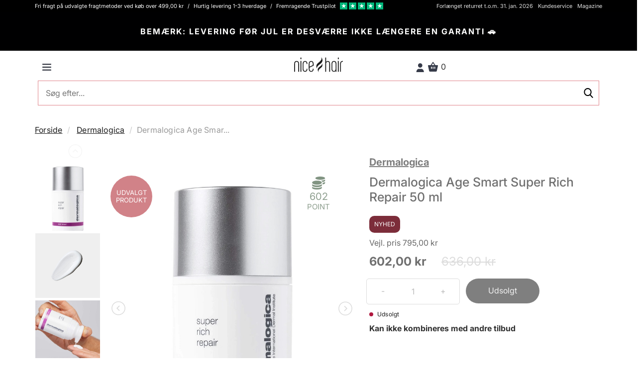

--- FILE ---
content_type: text/html; charset=UTF-8
request_url: https://nicehair.dk/catalog/product/_ajax-get-product-recommendations?type=purchasedWith&product_id=32865&location=Product+Details+Page
body_size: 1913
content:
<h3 class="text-center">Andre købte også</h3> <div class="product-list" data-gmp-list-name="Untracked list"> <div class="productrow"> <div class="row"> <div class="slider-container"> <section class="recommendations-slider slider"> <div class="routine-option"> <div class="col-xs-6 col-sm-4 col-md-4 col-lg-3 product" data-scarabitem="108493" data-product_id="108493" data-product_type="simple" data-product_price="598" data-product_name="Dermalogica Pro-Collagen Banking Serum 30 ml" data-product_section="" data-product_brand="Dermalogica" data-currency_code="DKK" data-google_category="" > <div class="product-list-data hide-banners" data-product_id="108493" data-product_type="simple" data-product_price="598" data-product_name="Dermalogica Pro-Collagen Banking Serum 30 ml" data-product_section="" data-product_brand="Dermalogica" data-currency_code="DKK" data-google_category=""> <div class="inner-product "> <div class="product-image"> <a href="https://nicehair.dk/dermalogica-pro-collagen-banking-serum-30-ml.html" alt="Dermalogica Pro-Collagen Banking Serum 30 ml" title="Dermalogica Pro-Collagen Banking Serum 30 ml"> <div class="new-listing-badge black"> Black </div> </a> <a class="go-to-product-details" href="https://nicehair.dk/dermalogica-pro-collagen-banking-serum-30-ml.html" title="Dermalogica Pro-Collagen Banking Serum 30 ml" class="product-image" data-product_url="https://nicehair.dk/dermalogica-pro-collagen-banking-serum-30-ml.html"> <img class="lazy" data-src="//distcdn.nicehair.dk/products/108493/thumbnails/dermalogica-pro-collagen-banking-serum-30-ml-1704351110.jpg" alt="Dermalogica Pro-Collagen Banking Serum 30 ml" title="Dermalogica Pro-Collagen Banking Serum 30 ml" > </a> </div> <span class="product-name"> <a class="go-to-product-details" href="https://nicehair.dk/dermalogica-pro-collagen-banking-serum-30-ml.html" title="Dermalogica Pro-Collagen Banking Serum 30 ml" data-product_url="https://nicehair.dk/dermalogica-pro-collagen-banking-serum-30-ml.html">Dermalogica Pro-Collagen Banking Serum 30 ml</a> </span> <div class="reviews"> </div> <div class="price-box"> <div class="price-type-container"> </div> <div class="special-price discount-from-msrp"> <span class="price-including-tax"> <span class="price"> 598,00 kr </span> </span> </div> <div class="old-price"> <span class="price">765,00 kr</span> </div> </div> <div class="actions add-to-cart-wrap" data-product_id="108493" data-product_type="simple" data-product_price="598" data-product_name="Dermalogica Pro-Collagen Banking Serum 30 ml" data-product_section="" data-product_brand="Dermalogica" data-currency_code="DKK" data-google_category=""> <button type="button" title="LÆG I KURV" class="add-to-cart-list-btn add-to-cart product-simple btn primary small full-width"> LÆG I KURV </button> </div> </div> </div> </div> </div> <div class="routine-option"> <div class="col-xs-6 col-sm-4 col-md-4 col-lg-3 product" data-scarabitem="32908" data-product_id="32908" data-product_type="simple" data-product_price="476" data-product_name="Dermalogica Age Smart Multivitamin Power Firm 15 ml" data-product_section="" data-product_brand="Dermalogica" data-currency_code="DKK" data-google_category="" > <div class="product-list-data hide-banners" data-product_id="32908" data-product_type="simple" data-product_price="476" data-product_name="Dermalogica Age Smart Multivitamin Power Firm 15 ml" data-product_section="" data-product_brand="Dermalogica" data-currency_code="DKK" data-google_category=""> <div class="inner-product "> <div class="product-image"> <a href="https://nicehair.dk/dermalogica-age-smart-multivitamin-power-firm-15-ml.html" alt="Dermalogica Age Smart Multivitamin Power Firm 15 ml" title="Dermalogica Age Smart Multivitamin Power Firm 15 ml"> <div class="new-listing-badge black"> Black </div> </a> <a class="go-to-product-details" href="https://nicehair.dk/dermalogica-age-smart-multivitamin-power-firm-15-ml.html" title="Dermalogica Age Smart Multivitamin Power Firm 15 ml" class="product-image" data-product_url="https://nicehair.dk/dermalogica-age-smart-multivitamin-power-firm-15-ml.html"> <img class="lazy" data-src="//distcdn.nicehair.dk/products/32908/thumbnails/dermalogica-age-smart-multivitamin-power-firm-15-ml-1697187626.jpg" alt="Dermalogica Age Smart Multivitamin Power Firm 15 ml" title="Dermalogica Age Smart Multivitamin Power Firm 15 ml" > </a> </div> <span class="product-name"> <a class="go-to-product-details" href="https://nicehair.dk/dermalogica-age-smart-multivitamin-power-firm-15-ml.html" title="Dermalogica Age Smart Multivitamin Power Firm 15 ml" data-product_url="https://nicehair.dk/dermalogica-age-smart-multivitamin-power-firm-15-ml.html">Dermalogica Age Smart Multivitamin Power Firm 15 ml</a> </span> <div class="reviews"> </div> <div class="price-box"> <div class="price-type-container"> </div> <div class="special-price discount-from-msrp"> <span class="price-including-tax"> <span class="price"> 476,00 kr </span> </span> </div> <div class="old-price"> <span class="price">595,00 kr</span> </div> </div> <div class="actions add-to-cart-wrap" data-product_id="32908" data-product_type="simple" data-product_price="476" data-product_name="Dermalogica Age Smart Multivitamin Power Firm 15 ml" data-product_section="" data-product_brand="Dermalogica" data-currency_code="DKK" data-google_category=""> <button type="button" title="LÆG I KURV" class="add-to-cart-list-btn add-to-cart product-simple btn primary small full-width"> LÆG I KURV </button> </div> </div> </div> </div> </div> <div class="routine-option"> <div class="col-xs-6 col-sm-4 col-md-4 col-lg-3 product" data-scarabitem="93954" data-product_id="93954" data-product_type="simple" data-product_price="211.5" data-product_name="Clinique High Impact Waterproof Mascara 8 ml - Black" data-product_section="" data-product_brand="Clinique" data-currency_code="DKK" data-google_category="" > <div class="product-list-data hide-banners" data-product_id="93954" data-product_type="simple" data-product_price="211.5" data-product_name="Clinique High Impact Waterproof Mascara 8 ml - Black" data-product_section="" data-product_brand="Clinique" data-currency_code="DKK" data-google_category=""> <div class="inner-product "> <div class="product-image"> <a href="https://nicehair.dk/clinique-high-impact-waterproof-mascara-8-ml-black-n.html" alt="Clinique High Impact Waterproof Mascara 8 ml - Black" title="Clinique High Impact Waterproof Mascara 8 ml - Black"> <div class="new-listing-badge black"> Black </div> </a> <a class="go-to-product-details" href="https://nicehair.dk/clinique-high-impact-waterproof-mascara-8-ml-black-n.html" title="Clinique High Impact Waterproof Mascara 8 ml - Black" class="product-image" data-product_url="https://nicehair.dk/clinique-high-impact-waterproof-mascara-8-ml-black-n.html"> <img class="lazy" data-src="//distcdn.nicehair.dk/products/93954/thumbnails/clinique-high-impact-waterproof-mascara-8-ml-black-1718875913.webp" alt="Clinique High Impact Waterproof Mascara 8 ml - Black" title="Clinique High Impact Waterproof Mascara 8 ml - Black" > </a> </div> <span class="product-name"> <a class="go-to-product-details" href="https://nicehair.dk/clinique-high-impact-waterproof-mascara-8-ml-black-n.html" title="Clinique High Impact Waterproof Mascara 8 ml - Black" data-product_url="https://nicehair.dk/clinique-high-impact-waterproof-mascara-8-ml-black-n.html">Clinique High Impact Waterproof Mascara 8 ml - Black</a> </span> <div class="reviews"> </div> <div class="price-box"> <div class="price-type-container"> </div> <div class="special-price discount-from-msrp"> <span class="price-including-tax"> <span class="price"> 211,50 kr </span> </span> </div> <div class="old-price"> <span class="price">235,00 kr</span> </div> </div> <div class="actions add-to-cart-wrap" data-product_id="93954" data-product_type="simple" data-product_price="211.5" data-product_name="Clinique High Impact Waterproof Mascara 8 ml - Black" data-product_section="" data-product_brand="Clinique" data-currency_code="DKK" data-google_category=""> <button type="button" title="LÆG I KURV" class="add-to-cart-list-btn add-to-cart product-simple btn primary small full-width"> LÆG I KURV </button> </div> </div> </div> </div> </div> <div class="routine-option"> <div class="col-xs-6 col-sm-4 col-md-4 col-lg-3 product" data-scarabitem="23645" data-product_id="23645" data-product_type="simple" data-product_price="189" data-product_name="Lancôme Bocage Deodorant Roll-On 50 ml" data-product_section="" data-product_brand="Lancôme" data-currency_code="DKK" data-google_category="" > <div class="product-list-data hide-banners" data-product_id="23645" data-product_type="simple" data-product_price="189" data-product_name="Lancôme Bocage Deodorant Roll-On 50 ml" data-product_section="" data-product_brand="Lancôme" data-currency_code="DKK" data-google_category=""> <div class="inner-product "> <div class="product-image"> <a href="https://nicehair.dk/lanc-me-bocage-deodorant-roll-on-50-ml.html" alt="Lancôme Bocage Deodorant Roll-On 50 ml" title="Lancôme Bocage Deodorant Roll-On 50 ml"> <div class="new-listing-badge black"> Black </div> </a> <a class="go-to-product-details" href="https://nicehair.dk/lanc-me-bocage-deodorant-roll-on-50-ml.html" title="Lancôme Bocage Deodorant Roll-On 50 ml" class="product-image" data-product_url="https://nicehair.dk/lanc-me-bocage-deodorant-roll-on-50-ml.html"> <img class="lazy" data-src="//distcdn.nicehair.dk/products/23645/thumbnails/lancome-bocage-deodorant-roll-on-50-ml-1.jpg" alt="Lancôme Bocage Deodorant Roll-On 50 ml" title="Lancôme Bocage Deodorant Roll-On 50 ml" > </a> </div> <span class="product-name"> <a class="go-to-product-details" href="https://nicehair.dk/lanc-me-bocage-deodorant-roll-on-50-ml.html" title="Lancôme Bocage Deodorant Roll-On 50 ml" data-product_url="https://nicehair.dk/lanc-me-bocage-deodorant-roll-on-50-ml.html">Lancôme Bocage Deodorant Roll-On 50 ml</a> </span> <div class="reviews"> </div> <div class="price-box"> <div class="price-type-container"> </div> <div class="special-price discount-from-msrp"> <span class="price-including-tax"> <span class="price"> 189,00 kr </span> </span> </div> <div class="old-price"> <span class="price">210,00 kr</span> </div> </div> <div class="actions add-to-cart-wrap" data-product_id="23645" data-product_type="simple" data-product_price="189" data-product_name="Lancôme Bocage Deodorant Roll-On 50 ml" data-product_section="" data-product_brand="Lancôme" data-currency_code="DKK" data-google_category=""> <button type="button" title="LÆG I KURV" class="add-to-cart-list-btn add-to-cart product-simple btn primary small full-width"> LÆG I KURV </button> </div> </div> </div> </div> </div> <div class="routine-option"> <div class="col-xs-6 col-sm-4 col-md-4 col-lg-3 product" data-scarabitem="104201" data-product_id="104201" data-product_type="simple" data-product_price="265" data-product_name="Naturligolie Økologisk Ansigtsolie Glød 30 ml " data-product_section="" data-product_brand="Naturligolie" data-currency_code="DKK" data-google_category="" > <div class="product-list-data hide-banners" data-product_id="104201" data-product_type="simple" data-product_price="265" data-product_name="Naturligolie Økologisk Ansigtsolie Glød 30 ml " data-product_section="" data-product_brand="Naturligolie" data-currency_code="DKK" data-google_category=""> <div class="inner-product "> <div class="product-image"> <a href="https://nicehair.dk/naturligolie-face-oil-glow-30-ml.html" alt="Naturligolie Økologisk Ansigtsolie Glød 30 ml " title="Naturligolie Økologisk Ansigtsolie Glød 30 ml "> <div class="new-listing-badge black"> Black </div> </a> <a class="go-to-product-details" href="https://nicehair.dk/naturligolie-face-oil-glow-30-ml.html" title="Naturligolie Økologisk Ansigtsolie Glød 30 ml " class="product-image" data-product_url="https://nicehair.dk/naturligolie-face-oil-glow-30-ml.html"> <img class="lazy" data-src="//distcdn.nicehair.dk/products/104201/thumbnails/naturligolie-face-oil-glow-30-ml-1676890306.webp" alt="Naturligolie Økologisk Ansigtsolie Glød 30 ml " title="Naturligolie Økologisk Ansigtsolie Glød 30 ml " > </a> </div> <span class="product-name"> <a class="go-to-product-details" href="https://nicehair.dk/naturligolie-face-oil-glow-30-ml.html" title="Naturligolie Økologisk Ansigtsolie Glød 30 ml " data-product_url="https://nicehair.dk/naturligolie-face-oil-glow-30-ml.html">Naturligolie Økologisk Ansigtsolie Glød 30 ml </a> </span> <div class="reviews"> </div> <div class="price-box"> <div class="price-type-container"> </div> <div class="special-price "> <span class="price-including-tax"> <span class="price"> 265,00 kr </span> </span> </div> </div> <div class="actions add-to-cart-wrap" data-product_id="104201" data-product_type="simple" data-product_price="265" data-product_name="Naturligolie Økologisk Ansigtsolie Glød 30 ml " data-product_section="" data-product_brand="Naturligolie" data-currency_code="DKK" data-google_category=""> <button type="button" title="LÆG I KURV" class="add-to-cart-list-btn add-to-cart product-simple btn primary small full-width"> LÆG I KURV </button> </div> </div> </div> </div> </div> <div class="routine-option"> <div class="col-xs-6 col-sm-4 col-md-4 col-lg-3 product" data-scarabitem="20855" data-product_id="20855" data-product_type="simple" data-product_price="142" data-product_name="Biotherm Lait Corporel Moisturizing Body Lotion 400 ml" data-product_section="" data-product_brand="Biotherm" data-currency_code="DKK" data-google_category="" > <div class="product-list-data hide-banners" data-product_id="20855" data-product_type="simple" data-product_price="142" data-product_name="Biotherm Lait Corporel Moisturizing Body Lotion 400 ml" data-product_section="" data-product_brand="Biotherm" data-currency_code="DKK" data-google_category=""> <div class="inner-product "> <div class="product-image"> <a href="https://nicehair.dk/biotherm-body-lait-corporel-body-milk-400-ml.html" alt="Biotherm Lait Corporel Moisturizing Body Lotion 400 ml" title="Biotherm Lait Corporel Moisturizing Body Lotion 400 ml"> <div class="new-listing-badge black"> Black </div> </a> <a class="go-to-product-details" href="https://nicehair.dk/biotherm-body-lait-corporel-body-milk-400-ml.html" title="Biotherm Lait Corporel Moisturizing Body Lotion 400 ml" class="product-image" data-product_url="https://nicehair.dk/biotherm-body-lait-corporel-body-milk-400-ml.html"> <img class="lazy" data-src="//distcdn.nicehair.dk/products/20855/thumbnails/biotherm-lait-corporel-moisturizing-body-lotion-400-ml-1747048646.webp" alt="Biotherm Lait Corporel Moisturizing Body Lotion 400 ml" title="Biotherm Lait Corporel Moisturizing Body Lotion 400 ml" > </a> </div> <span class="product-name"> <a class="go-to-product-details" href="https://nicehair.dk/biotherm-body-lait-corporel-body-milk-400-ml.html" title="Biotherm Lait Corporel Moisturizing Body Lotion 400 ml" data-product_url="https://nicehair.dk/biotherm-body-lait-corporel-body-milk-400-ml.html">Biotherm Lait Corporel Moisturizing Body Lotion 400 ml</a> </span> <div class="reviews"> </div> <div class="price-box"> <div class="price-type-container"> </div> <div class="special-price discount-from-msrp"> <span class="price-including-tax"> <span class="price"> 142,00 kr </span> </span> </div> <div class="old-price"> <span class="price">190,00 kr</span> </div> </div> <div class="actions add-to-cart-wrap" data-product_id="20855" data-product_type="simple" data-product_price="142" data-product_name="Biotherm Lait Corporel Moisturizing Body Lotion 400 ml" data-product_section="" data-product_brand="Biotherm" data-currency_code="DKK" data-google_category=""> <button type="button" title="LÆG I KURV" class="add-to-cart-list-btn add-to-cart product-simple btn primary small full-width"> LÆG I KURV </button> </div> </div> </div> </div> </div> <div class="routine-option"> <div class="col-xs-6 col-sm-4 col-md-4 col-lg-3 product" data-scarabitem="77729" data-product_id="77729" data-product_type="simple" data-product_price="178" data-product_name="Origins Drink Up Intensive Overnight Hydrating Mask 75 ml" data-product_section="" data-product_brand="Origins" data-currency_code="DKK" data-google_category="" > <div class="product-list-data hide-banners" data-product_id="77729" data-product_type="simple" data-product_price="178" data-product_name="Origins Drink Up Intensive Overnight Hydrating Mask 75 ml" data-product_section="" data-product_brand="Origins" data-currency_code="DKK" data-google_category=""> <div class="inner-product "> <div class="product-image"> <a href="https://nicehair.dk/origins-drink-up-intensive-overnight-mask-75-ml.html" alt="Origins Drink Up Intensive Overnight Hydrating Mask 75 ml" title="Origins Drink Up Intensive Overnight Hydrating Mask 75 ml"> <div class="new-listing-badge black"> Black </div> </a> <a class="go-to-product-details" href="https://nicehair.dk/origins-drink-up-intensive-overnight-mask-75-ml.html" title="Origins Drink Up Intensive Overnight Hydrating Mask 75 ml" class="product-image" data-product_url="https://nicehair.dk/origins-drink-up-intensive-overnight-mask-75-ml.html"> <img class="lazy" data-src="//distcdn.nicehair.dk/products/77729/thumbnails/origins-drink-up-intensive-overnight-mask-75-ml-1591957812.jpg" alt="Origins Drink Up Intensive Overnight Hydrating Mask 75 ml" title="Origins Drink Up Intensive Overnight Hydrating Mask 75 ml" > </a> </div> <span class="product-name"> <a class="go-to-product-details" href="https://nicehair.dk/origins-drink-up-intensive-overnight-mask-75-ml.html" title="Origins Drink Up Intensive Overnight Hydrating Mask 75 ml" data-product_url="https://nicehair.dk/origins-drink-up-intensive-overnight-mask-75-ml.html">Origins Drink Up Intensive Overnight Hydrating Mask 75 ml</a> </span> <div class="reviews"> </div> <div class="price-box"> <div class="price-type-container"> </div> <div class="special-price discount-from-msrp"> <span class="price-including-tax"> <span class="price"> 178,00 kr </span> </span> </div> <div class="old-price"> <span class="price">230,00 kr</span> </div> </div> <div class="actions add-to-cart-wrap" data-product_id="77729" data-product_type="simple" data-product_price="178" data-product_name="Origins Drink Up Intensive Overnight Hydrating Mask 75 ml" data-product_section="" data-product_brand="Origins" data-currency_code="DKK" data-google_category=""> <button type="button" title="LÆG I KURV" class="add-to-cart-list-btn add-to-cart product-simple btn primary small full-width"> LÆG I KURV </button> </div> </div> </div> </div> </div> <div class="routine-option"> <div class="col-xs-6 col-sm-4 col-md-4 col-lg-3 product" data-scarabitem="17378" data-product_id="17378" data-product_type="simple" data-product_price="39" data-product_name="Blax Hair Elastics 8 Pieces - Clear " data-product_section="" data-product_brand="Blax" data-currency_code="DKK" data-google_category="" > <div class="product-list-data hide-banners" data-product_id="17378" data-product_type="simple" data-product_price="39" data-product_name="Blax Hair Elastics 8 Pieces - Clear " data-product_section="" data-product_brand="Blax" data-currency_code="DKK" data-google_category=""> <div class="inner-product "> <div class="product-image"> <a href="https://nicehair.dk/blax-harelastikker-gennemsigtig-4-mm-8-stk.html" alt="Blax Hair Elastics 8 Pieces - Clear " title="Blax Hair Elastics 8 Pieces - Clear "> <div class="new-listing-badge black"> Black </div> </a> <a class="go-to-product-details" href="https://nicehair.dk/blax-harelastikker-gennemsigtig-4-mm-8-stk.html" title="Blax Hair Elastics 8 Pieces - Clear " class="product-image" data-product_url="https://nicehair.dk/blax-harelastikker-gennemsigtig-4-mm-8-stk.html"> <img class="lazy" data-src="//distcdn.nicehair.dk/products/17378/thumbnails/blax-harelastikker-gennemsigtig-4-mm-8-stk-2.jpg" alt="Blax Hair Elastics 8 Pieces - Clear " title="Blax Hair Elastics 8 Pieces - Clear " > </a> </div> <span class="product-name"> <a class="go-to-product-details" href="https://nicehair.dk/blax-harelastikker-gennemsigtig-4-mm-8-stk.html" title="Blax Hair Elastics 8 Pieces - Clear " data-product_url="https://nicehair.dk/blax-harelastikker-gennemsigtig-4-mm-8-stk.html">Blax Hair Elastics 8 Pieces - Clear </a> </span> <div class="reviews"> </div> <div class="price-box"> <div class="price-type-container"> </div> <div class="special-price discount-from-msrp"> <span class="price-including-tax"> <span class="price"> 39,00 kr </span> </span> </div> <div class="old-price"> <span class="price">69,00 kr</span> </div> </div> <div class="actions add-to-cart-wrap" data-product_id="17378" data-product_type="simple" data-product_price="39" data-product_name="Blax Hair Elastics 8 Pieces - Clear " data-product_section="" data-product_brand="Blax" data-currency_code="DKK" data-google_category=""> <button type="button" title="LÆG I KURV" class="add-to-cart-list-btn add-to-cart product-simple btn primary small full-width"> LÆG I KURV </button> </div> </div> </div> </div> </div> </section> </div> </div> </div> </div> 

--- FILE ---
content_type: text/html; charset=UTF-8
request_url: https://nicehair.dk/csrf/_ajax-get-token
body_size: -51
content:
1be7e8a6ea58cfb815eeaf8d45e661ad

--- FILE ---
content_type: application/javascript
request_url: https://nicehair.dk/build/header.js?v=v25.52.1.1
body_size: 687
content:
var nav=$("nav#main-nav-id"),usp=$(".usp"),toolLine=$(".tool-line"),teaser=$(".teaser"),dummyNav=$(".dummy-nav"),searchIcon=$(".top-search-btn"),mobileSearch=$(".mobile-search"),logoWrap=$(".logo-wrap"),$window=$(window);function calculateDistance(){var e=0;return usp.hasClass("hidden")||(e+=usp.height()),toolLine.hasClass("hidden")||(e+=toolLine.height()),teaser.length&&(e+=teaser.height()),e}function fixHeader(){var e=calculateDistance();dummyNav.height(nav.height()),$window.scrollTop()>=e?(dummyNav.show(),nav.addClass("fixed"),searchIcon.show()):(dummyNav.hide(),nav.removeClass("fixed"),searchIcon.hide())}fixHeader(),$window.scroll((function(){fixHeader()})),$(document).ready((function(){fixHeader()})),$(".tool-line-usp-mobile").slick({autoplay:!0,arrows:!1});

--- FILE ---
content_type: application/javascript
request_url: https://nicehair.dk/build/global-file.js?v=v25.52.1.1
body_size: 790
content:
"undefined"==typeof myLazyLoad&&(myLazyLoad=new LazyLoad({elements_selector:".lazy"})),"undefined"==typeof baseUrl&&(baseUrl=$("html").data("base-url").replace(/\/$/,"")),$(".custom-checkbox span").on("click",(function(){var e=$(this).parents(".custom-checkbox").find("input");e.prop("checked")?(e.prop("checked",!1),e.trigger("change")):(e.prop("checked",!0),e.trigger("change"))})),$(".global-message .close-message").on("click",(function(){$(".message").fadeOut()})),$(".cookie-consent-overlay").length>0&&($(".cookie-consent-overlay").show(),$("body").on("click",".coi-button-group",(function(){$(".cookie-consent-overlay").hide()})));let tries=0;const intervalId=setInterval((()=>{let e=$("molly-root");if(e.length>0){let o=$(e[0].shadowRoot).find("custom-mollybox");o.length>0&&($(o[0]).hide(),clearInterval(intervalId))}tries++,tries>99&&clearInterval(intervalId)}),0);

--- FILE ---
content_type: application/javascript
request_url: https://nicehair.dk/build/page.product.js?v=v25.52.1.1
body_size: 1447
content:
var $page=$("#page-product");if($page.length){function scrollToTarget(e,a){var s=$(e).offset().top,d=$(a).offset().top-a.scrollTop();a.animate({scrollTop:s-d},1e3)}$(".scroll-on-click").click((function(){let e=$(".accordion"),a=$(".desktop-info-tabs"),s=e;0==e.is(":visible")?(s=a,$(".pdp-tabs li").removeClass("active"),$(".tab-content div").removeClass("active"),$(".tab-content div").removeClass("in"),$('.pdp-tabs li a[href="'+$(".campaigns-tab").attr("href")+'"]').parent().addClass("active"),$("#campaigns-tab").addClass("active"),$("#campaigns-tab").addClass("in")):$(".accordion-campaigns").removeClass("collapsed"),scrollToTarget(s,$("html,body"))})),void 0===typeof myLazyLoad&&(myLazyLoad=new LazyLoad({elements_selector:"img"})),$(document).on("click",".accordion-header",(function(){$(this).parent().toggleClass("collapsed")})),$("body").on("click",".single-product .h1-rating",(function(){$(".single-product .accordion-item").addClass("collapsed"),$(".accordion-reviews").removeClass("collapsed"),$(window).scrollTop($("#accordion-reviews").offset().top)})),$(".add-to-cart").on("click",(function(){$(window).width()<768&&($(this).hasClass("disabled")||$(".go-to-cart").removeClass("hidden").addClass("shake"))})),$(".tab-read-more").on("click",(function(){$(this).hasClass("read-less")?($(this).removeClass("read-less"),$(".read-less-title").addClass("hidden"),$(".desktop-info-tabs").removeClass("extended"),$(".read-more-title").removeClass("hidden"),$(".tab-content").removeClass("extended")):($(this).removeClass("read-less"),$(this).addClass("read-less"),$(".read-more-title").addClass("hidden"),$(".read-less-title").removeClass("hidden"),$(".tab-content").addClass("extended"),$(".desktop-info-tabs").addClass("extended"))}));const e=$("#max-qty-reached"),a=$("#pdp-qty"),s=$(".pdp-plus"),d=parseInt($("#pdp-max-qty").val());function forceAddToCart(){if(1==$(".single-product").data("add_to_cart")){var e=$(".single-product .add-to-cart-wrap"),a=e.data("product_id"),s=e.data("product_type"),d=parseInt(e.find("input[name=qty]").val())>=0?parseInt(e.find("input[name=qty]").val()):1;addItemToCart(a,s,d,[],e)}}function verticalSlider(){$(".slider-large").on("init",(function(e,a){$(this).append('<div class="slider-count"><p><span id="current">1</span>/<span id="total">'+a.slideCount+"</span></p></div>")})),$(".slider-large").on("afterChange",(function(e,a,s,d){$(".slider-count #current").html(s+1)})),$(".slider-thumbnails").slick({LazyLoad:"ondemand",asNavFor:".slider-large",slidesToShow:4,slidesToScroll:1,initialSlide:0,arrows:!0,dots:!1,focusOnSelect:!0,vertical:!0,verticalSwiping:!0,swipeToSlide:!0,infinite:!1,edgeFriction:.85,speed:800,waitForAnimate:!0}),$(".slider-large").slick({LazyLoad:"ondemand",asNavFor:".slider-thumbnails",slidesToShow:1,slidesToScroll:1,arrows:!0,dots:!1,fade:!0,speed:800,waitForAnimate:!0})}function initiateTagsSlider(){$(".tags-slider").slick({lazyLoad:"ondemand",infinite:!0,slidesToShow:5,slidesToScroll:1,initialSlide:0,autoplay:!0,autoplaySpeed:3e3,variableWidth:!0,draggable:!0,arrows:!1,dots:!1,responsive:[{breakpoint:1400,settings:{slidesToShow:5}},{breakpoint:1200,settings:{slidesToShow:5}},{breakpoint:992,settings:{slidesToShow:4,variableWidth:!1}},{breakpoint:700,settings:{slidesToShow:3,variableWidth:!1}},{breakpoint:500,settings:{slidesToShow:2,variableWidth:!1}}]})}function alternativeProductsSlider(){$(".alternative-slider").slick({dots:!0,lazyLoad:"ondemand",speed:100,fade:!0,cssEase:"linear",centerMode:!0,slidesToShow:1,slidesToScroll:1,initialSlide:0,adaptiveHeight:!0})}body.on("keyup",".qty-input",(function(){parseInt(a.val())>=d?(s.attr("disabled",!0),e.removeClass("hidden"),$("#pdp-qty").val(d)):(s.removeAttr("disabled"),e.addClass("hidden"))})),body.on("click",".pdp-minus, .pdp-plus",(function(){let t=parseInt(a.val());"minus"===$(this).data("update-pdp-qty")?t>1&&(t--,t<d&&(s.removeAttr("disabled"),e.addClass("hidden"))):(t++,t>=d&&(s.attr("disabled",!0),e.removeClass("hidden"),t=d)),$("#pdp-qty").val(t)})),$(window).on("load",(()=>{forceAddToCart()})),$(".fancybox").fancybox({beforeShow:function(){$("body").addClass("overflow-hidden")},afterClose:function(){$(".overflow-hidden"),$("body").removeClass("overflow-hidden")}}),verticalSlider(),initiateTagsSlider(),alternativeProductsSlider()}

--- FILE ---
content_type: application/javascript
request_url: https://nicehair.dk/build/relewise.js?v=v25.52.1.1
body_size: 550
content:
class Relewise{static orderCreated(e,t,a,i){this.makeRequest({total:e,lines:t,order_id:a,cart_id:i,type:"order_created"})}static productViewed(e){this.makeRequest({product_id:e,type:"product_viewed"})}static productCategoryViewed(e){this.makeRequest({path:e,type:"product_category_viewed"})}static brandViewed(e){this.makeRequest({brand_id:e,type:"brand_viewed"})}static contentViewed(e){this.makeRequest({content_id:e,type:"content_viewed"})}static searched(e){this.makeRequest({search_term:e,type:"searched"})}static contentCategoryViewed(e){this.makeRequest({path:e,type:"content_category_viewed"})}static cartUpdated(){this.makeRequest({type:"cart_updated"})}static makeRequest(e){$.ajax({url:$("html").data("base-url")+"/thirdparty/_ajax-relewise-tracking",cache:!1,type:"POST",async:!0,dataType:"json",data:e,success:function(e){}})}}relewiseContainer=$(".relewise-container"),relewiseContainer.length>0&&relewiseContainer.each((function(e,t){$.ajax({url:$("html").data("base-url")+"/catalog/product/_ajax-get-product-recommendations",method:"get",data:{type:$(t).data("type"),product_id:$(t).data("product-id"),location:$(t).data("location")}}).done((function(e){$(t).html(e),myLazyLoad.update(),$(".recommendations-slider").slick({LazyLoad:"ondemand",slidesToShow:5,slidesToScroll:5,initialSlide:0,speed:500,infinite:!1,arrows:!0,dots:!0,centerMode:!1,responsive:[{breakpoint:1200,settings:{slidesToShow:5}},{breakpoint:992,settings:{slidesToShow:4}},{breakpoint:700,settings:{slidesToShow:3}},{breakpoint:500,settings:{slidesToShow:2}}]})}))}));

--- FILE ---
content_type: application/javascript
request_url: https://nicehair.dk/build/init-lazyload.js?v=v25.52.1.1
body_size: 1
content:
"undefined"==typeof myLazyLoad&&(myLazyLoad=new LazyLoad({elements_selector:".lazy"}));

--- FILE ---
content_type: image/svg+xml
request_url: https://distcdn.nicehair.dk/img/icons/linkedin_icon.svg
body_size: 2184
content:
<?xml version="1.0" encoding="UTF-8"?>
<svg width="28px" height="28px" viewBox="0 0 28 28" version="1.1" xmlns="http://www.w3.org/2000/svg" xmlns:xlink="http://www.w3.org/1999/xlink">
    <!-- Generator: Sketch 49 (51002) - http://www.bohemiancoding.com/sketch -->
    <title>031-linkedin</title>
    <desc>Created with Sketch.</desc>
    <defs>
        <polygon id="path-1" points="0.00408759124 0.0272506083 27.9047591 0.0272506083 27.9047591 27.9320097 0.00408759124 27.9320097"></polygon>
    </defs>
    <g id="Symbols" stroke="none" stroke-width="1" fill="none" fill-rule="evenodd">
        <g id="Misc-/-Social-media-dark" transform="translate(-183.000000, -5.000000)">
            <g id="Social-media" transform="translate(-2.000000, 4.000000)">
                <g id="031-linkedin" transform="translate(185.000000, 1.000000)">
                    <mask id="mask-2" fill="white">
                        <use xlink:href="#path-1"></use>
                    </mask>
                    <g id="Clip-2"></g>
                    <polygon id="Fill-1" fill="#3C445C" mask="url(#mask-2)" points="0.00408759124 27.9320097 6.24025304 27.9320097 6.24025304 8.74744526 0.00408759124 8.74744526"></polygon>
                    <path d="M23.2375474,8.9723309 C23.1712603,8.95155231 23.1084477,8.92893431 23.0387543,8.90951825 C22.9548905,8.8903747 22.8713674,8.87463747 22.7859367,8.86080779 C22.4546375,8.79452068 22.0915912,8.74744526 21.666073,8.74744526 C18.028253,8.74744526 15.7207397,11.3932068 14.9604477,12.4151046 L14.9604477,8.74744526 L8.72019465,8.74744526 L8.72019465,27.9320097 L14.9604477,27.9320097 L14.9604477,17.4676399 C14.9604477,17.4676399 19.6763017,10.899562 21.666073,15.7234647 L21.666073,27.9320097 L27.9047591,27.9320097 L27.9047591,14.9857908 C27.9047591,12.0872117 25.9181217,9.67164964 23.2375474,8.9723309 Z" id="Fill-3" fill="#3C445C" mask="url(#mask-2)"></path>
                    <path d="M6.10427251,3.07938686 C6.10427251,4.76497324 4.73772263,6.13152311 3.05213625,6.13152311 C1.36654988,6.13152311 0,4.76497324 0,3.07938686 C0,1.39380049 1.36654988,0.0272506083 3.05213625,0.0272506083 C4.73772263,0.0272506083 6.10427251,1.39380049 6.10427251,3.07938686 Z" id="Fill-4" fill="#3C445C" mask="url(#mask-2)"></path>
                </g>
            </g>
        </g>
    </g>
</svg>

--- FILE ---
content_type: image/svg+xml
request_url: https://distcdn.nicehair.dk/img/icons/hamburger_icon.svg
body_size: 999
content:
<?xml version="1.0" encoding="UTF-8"?>
<svg width="20px" height="16px" viewBox="0 0 20 16" version="1.1" xmlns="http://www.w3.org/2000/svg" xmlns:xlink="http://www.w3.org/1999/xlink">
    <!-- Generator: Sketch 49 (51002) - http://www.bohemiancoding.com/sketch -->
    <title>Icons / 08 hamburger-icon-dark</title>
    <desc>Created with Sketch.</desc>
    <defs></defs>
    <g id="Symbols" stroke="none" stroke-width="1" fill="none" fill-rule="evenodd">
        <g id="Navigation-/-Main-nav---mobile" transform="translate(-15.000000, -22.000000)" fill="#060B18">
            <g id="Icons-/-04-hamburger-icon-dark" transform="translate(15.000000, 20.000000)">
                <g id="hamburger-icon" transform="translate(0.000000, 2.222222)">
                    <rect id="Rectangle-9" x="0" y="0" width="20" height="2.22222222" rx="1"></rect>
                    <rect id="Rectangle-9" x="0" y="6.66666667" width="20" height="2.22222222" rx="1"></rect>
                    <rect id="Rectangle-9" x="0" y="13.3333333" width="20" height="2.22222222" rx="1"></rect>
                </g>
            </g>
        </g>
    </g>
</svg>

--- FILE ---
content_type: application/javascript
request_url: https://nicehair.dk/build/cart.js?v=v25.52.1.1
body_size: 2089
content:
var cartButton=$("#cart-btn"),cart=$("#new-cart"),closeCartButton=$(".close-new-cart"),cartItems=$("#cart-items"),overlay=$(".overlay"),cartIcon=$(".cart-icon"),cartCount=$(".top-cart .count"),body=$("body"),addToCart=".add-to-cart",checkoutButton="#go-to-checkout-btn",removeFromCart=".new-cart-product-data-remove",addManualGWPToCartButton=".add-manual-gwp-to-cart";function openCart(){loadCartItems(),cart.addClass("active"),overlay.addClass("cart-overlay"),overlay.show(),html.addClass("hide-overflow-no-height")}function closeCart(){cart.removeClass("active"),overlay.removeClass("cart-overlay"),overlay.hide(),html.removeClass("hide-overflow-no-height")}function setCartItemCount(){$.ajax({url:baseUrl+"/cart/_ajax-cart",method:"GET",data:{type:"getCount"},dataType:"json",success:function(t){cartCount.html(parseInt(t))}})}function removeManualGwpFromCartByProductId(t){$.ajax({url:baseUrl+"/cart/_ajax-cart",method:"POST",cache:!1,data:{type:"removeManualGwp",manually_added_free_product_id:t},success:function(t){cartIcon.addClass("added-item"),body.hasClass("checkout")?location.reload():openCart(),setTimeout((function(){cartIcon.removeClass("added-item")}),500),setCartItemCount()}})}function removeItemFromCart(t,a){$.ajax({url:baseUrl+"/cart/_ajax-cart",method:"POST",cache:!1,data:{type:"removeItem",token:t},success:function(t){$(JSON.parse(t)).each((function(t,a){a.basket_items,a.basket_id}));var e=a.data("product_name"),o=a.data("product_id"),r=a.data("product_price"),c=a.data("product_brand"),d=normalize_product_category_name(a.data("product_section")),n=a.data("quantity"),s=a.data("currency_code");dataLayer.push({event:"removeFromCart",ecommerce:{currencyCode:s,remove:{products:[{name:e,id:o.toString(),price:r.toString(),brand:c,category:d,variant:e,quantity:n}]}}}),cartIcon.addClass("added-item"),body.hasClass("checkout")?location.reload():openCart(),setTimeout((function(){cartIcon.removeClass("added-item")}),500),setCartItemCount(),Relewise.cartUpdated()}})}function addManualGwpToCart(t){$.ajax({url:baseUrl+"/cart/_ajax-cart",method:"POST",cache:!1,data:{type:"addManualGWP",manually_added_gwp_product_id:t},success:function(){cartIcon.addClass("added-item"),setTimeout((function(){cartIcon.removeClass("added-item")}),500),setCartItemCount(),body.hasClass("checkout")?location.reload():openCart()}})}function addLoyaltyBonusGiftToCart(t){$.ajax({url:baseUrl+"/cart/_ajax-cart",method:"POST",cache:!1,data:{type:"addLoyaltyBonusGift",gift_id:t},success:function(){cartIcon.addClass("added-item"),setTimeout((function(){cartIcon.removeClass("added-item")}),500),setCartItemCount(),body.hasClass("checkout")?location.reload():openCart()}})}function addRedeemableGiftToCart(t){$.ajax({url:baseUrl+"/cart/_ajax-cart",method:"POST",cache:!1,data:{type:"addRedeemableGift",redeemable_gift_id:t},success:function(){cartIcon.addClass("added-item"),setTimeout((function(){cartIcon.removeClass("added-item")}),500),setCartItemCount(),body.hasClass("checkout")?location.reload():openCart()}})}function addItemArrayToCart(t){$.ajax({url:baseUrl+"/cart/_ajax-cart",method:"POST",cache:!1,data:{type:"addItem",product_id_array:t},success:function(t){$(JSON.parse(t)).each((function(t,a){a.basket_items,a.basket_id,a.order_value,a.product_id})),cartIcon.addClass("added-item"),setTimeout((function(){cartIcon.removeClass("added-item")}),500),setCartItemCount(),body.hasClass("checkout")?location.reload():openCart()}})}function addItemToCart(t,a,e,o,r){$.ajax({url:baseUrl+"/cart/_ajax-cart",method:"POST",cache:!1,data:{type:"addItem",product_id:t,product_type:a,qty:e,sub_items:o},success:function(t){var a=void 0,o=void 0;$(JSON.parse(t)).each((function(t,e){e.basket_items,e.basket_id,a=e.order_value,o=e.product_id}));var c=r.data("product_name"),d=r.data("product_price"),n=normalize_product_category_name(r.data("product_section")),s=r.data("product_brand"),i=r.data("currency_code");"undefined"!=typeof dataLayer&&dataLayer.push({event:"addToCart",order_value:a,facebook_product_ids:o,ecommerce:{currencyCode:i,add:{products:[{name:c,id:o.toString(),price:d.toString(),brand:s,category:n,variant:c,quantity:e>20?20:e}]}}}),cartIcon.addClass("added-item"),setTimeout((function(){cartIcon.removeClass("added-item")}),500),setCartItemCount(),Relewise.cartUpdated(),body.hasClass("checkout")?location.reload():openCart()}})}function updateItemInCart(t,a){$.ajax({url:baseUrl+"/cart/_ajax-cart",method:"POST",cache:!1,data:{type:"updateItem",token:t,qty:a},success:function(t){$(JSON.parse(t)).each((function(t,a){a.basket_items,a.basket_id})),cartIcon.addClass("added-item"),setTimeout((function(){cartIcon.removeClass("added-item")}),500),setCartItemCount(),Relewise.cartUpdated(),body.hasClass("checkout")?location.reload():openCart()}})}function loadCartItems(){$.ajax({url:baseUrl+"/cart/_ajax-cart",method:"GET",cache:!1,data:{type:"get_items"},success:function(t){cartItems.html(t)}})}function goToCheckout(){var t=$(checkoutButton),a=t.data("currency"),e=[];void 0!==window.google_tag_manager?($(".new-cart-product").not(".cart-offer").each((function(t,a){if($(this).parents(".cart-items-list").find(".new-cart-product").length>0){var o=$(this).children(".new-cart-product-data-remove").eq(0),r=o.data("product_name"),c=o.data("product_id"),d=o.data("product_price"),n=o.data("product_brand"),s=normalize_product_category_name(o.data("product_section")),i=o.data("quantity");e.push({name:r,id:c.toString(),price:d.toString(),brand:n,category:s,variant:r,quantity:i})}})),dataLayer.push({event:"checkout",ecommerce:{currencyCode:a,checkout:{actionField:{step:"1"},products:e}},eventCallback:function(){document.location=t.data("store-url")+"/nice-checkout/"},eventTimeout:2e3})):document.location=t.data("store-url")+"/nice-checkout/"}addGiftToCartManually=".add-redeemable-gift-to-cart",addLoyaltyBonusGifToCart=".add-loyalty-bonus-gift-to-cart","undefined"==typeof html&&(html=$("html")),"undefined"==typeof baseUrl&&(baseUrl=html.data("base-url")),$(".apply-loyalty-points").click((function(){$.ajax({url:baseUrl+"/checkout/one_page_checkout/_ajax-checkout",method:"POST",data:{type:"applyLoyaltyPoints"},success:function(t){-1!=t.indexOf("success")?location.reload():(openCart(),$(".apply-loyalty-points").addClass("hidden"),$(".remove-loyalty-points").removeClass("hidden"))}})})),$(".remove-loyalty-points").click((function(){$.ajax({url:baseUrl+"/checkout/one_page_checkout/_ajax-checkout",method:"POST",data:{type:"removeLoyaltyPoints"},success:function(t){-1!=t.indexOf("success")?location.reload():(openCart(),$(".remove-loyalty-points").addClass("hidden"),$(".apply-loyalty-points").removeClass("hidden"))}})})),setCartItemCount(),loadEmarsysItems(),$(window).on("message onmessage",(t=>{t.originalEvent.origin===window.location.origin&&"updateCart"===t.originalEvent.data&&setCartItemCount()})),cartButton.click((function(){body.hasClass("checkout")||openCart()})),overlay.click((function(){closeCart()})),closeCartButton.click((function(){closeCart()})),body.on("click",checkoutButton,(function(){goToCheckout()})),body.on("click",addManualGWPToCartButton,(function(){var t=$(this).parents(".add-to-cart-gwp-wrap"),a=t.data("product_id");addManualGwpToCart(1==t.data("manually_added_free_product")?a:null)})),body.on("click",addGiftToCartManually,(function(){addRedeemableGiftToCart($(this).data("redeemable-gift-id"))})),body.on("click",addLoyaltyBonusGifToCart,(function(){if($(addLoyaltyBonusGifToCart).children().hasClass("disabled"))return!1;addLoyaltyBonusGiftToCart($(this).data("loyalty-bonus-gift-id"))})),body.on("click",addToCart,(function(){var t=$(this).parents(".add-to-cart-wrap"),a=t.data("product_id"),e=t.data("product_type"),o=[],r=parseInt(t.find("input[name=qty]").val())>=0?parseInt(t.find("input[name=qty]").val()):1,c=t.data("is-simple-bundle"),d=t.data("cart-offer");"configurable"!==e&&"bundle"!==e||(options=1===c?1==d?$("select[name=offer_bundle_option_"+a+"]"):$("select[name=bundle_option_"+a+"]"):$("select[name=bundle_option]"),options.each((function(){o.push($(this).val())}))),addItemToCart(a,e,r,o,t)})),body.on("click",removeFromCart,(function(){var t=$(this);$(this).parents(".new-cart-product").hasClass("cart-offer")||$(this).parents(".new-cart-product").hasClass("free-product")?$(this).parents(".new-cart-product").hasClass("manually_added_free_product")?removeManualGwpFromCartByProductId($(this).data("product_id")):$(this).parents(".new-cart-product").hasClass("free-product")||($(this).parents(".new-cart-product").remove(),$("#basket .cart-offers .cart-offer").length<=0&&$("#basket .cart-offers").remove()):removeItemFromCart($(this).data("token"),t)})),body.on("change",".cart-line-qty input[name='qty']",(function(){var t=$(this).closest(".new-cart-product").data("token"),a=parseInt($(this).val()),e=$(this).parents(".new-cart-product").find(".new-cart-product-data-remove");isNaN(a)||(a<1?removeItemFromCart(t,e):updateItemInCart(t,a))})),body.on("click",".minus, .plus",(function(){var t=$(this).closest(".new-cart-product").data("token"),a=parseInt($(this).data("qty")),e=$(this).parents(".new-cart-product").find(".new-cart-product-data-remove");"minus"===$(this).data("update-qty")?a--:a++,isNaN(a)||(a<1?removeItemFromCart(t,e):updateItemInCart(t,a))}));

--- FILE ---
content_type: image/svg+xml
request_url: https://distcdn.nicehair.dk/img/icons/close_icon.svg
body_size: 850
content:
<?xml version="1.0" encoding="UTF-8"?>
<svg width="28px" height="27px" viewBox="0 0 28 27" version="1.1" xmlns="http://www.w3.org/2000/svg" xmlns:xlink="http://www.w3.org/1999/xlink">
    <!-- Generator: Sketch 49 (51002) - http://www.bohemiancoding.com/sketch -->
    <title>X-icon</title>
    <desc>Created with Sketch.</desc>
    <defs></defs>
    <g id="Symbols" stroke="none" stroke-width="1" fill="none" fill-rule="evenodd">
        <g id="Icons-/-05-X-icon-dark" transform="translate(0.000000, -1.000000)" fill="#060B18">
            <g id="X-icon">
                <rect id="Rectangle-9" transform="translate(14.000000, 14.500000) rotate(45.000000) translate(-14.000000, -14.500000) " x="-4" y="13" width="36" height="3" rx="1"></rect>
                <rect id="Rectangle-9" transform="translate(14.000000, 14.500000) rotate(-45.000000) translate(-14.000000, -14.500000) " x="-4" y="13" width="36" height="3" rx="1.5"></rect>
            </g>
        </g>
    </g>
</svg>

--- FILE ---
content_type: application/javascript
request_url: https://nicehair.dk/build/overlay.search.js?v=v25.52.1.1
body_size: 851
content:
var xhrSearch,searchTimeout,searchInput=$(".search-input"),overlay=$(".overlay"),body=$("body"),lastSearchValue="";function search(){var a=$(".search-input").val(),e=$(".search-results"),c=$(".show_all");xhrSearch&&4!==xhrSearch.readyState&&xhrSearch.abort(),clearInterval(searchTimeout),searchTimeout=setTimeout((function(){a.length>1&&""!==a?xhrSearch=$.ajax({cache:!1,url:$("html").data("base-url")+"/search/_ajax-search",type:"get",data:{query:a,location:"Search Overlay"}}).done((function(a){e.html(a),e.show(),c.show()})):(e.hide(),c.hide())}),500)}function checkSearch(){var a=$(".show_all"),e=$(".search-btn"),c=$(".search-input").val(),r=$("html").data("base-url");a.html(""),e.html(""),a.prop("disabled",!0),e.prop("disabled",!0),$.ajax({cache:!1,url:r+"/search/_ajax-search",type:"get",dataType:"json",data:{base:r,selected_string:c,location:"Search Overlay"},success:function(a){window.location.href=$("html").data("base-url")+a.redirect}})}function autoTypeSearchField(a,e){var c=$(".search-field").data("text"),r=$(".search-field");0==e&&r.attr("placeholder",""),$(r).attr("placeholder",$(r).attr("placeholder")+c.charAt(e)).delay(a).promise().done((function(){e<c.length&&(e++,autoTypeSearchField(a,e))}))}$("#search-btn").on("click",(function(){var a=$("#search-box");overlay.show(),a.show(),searchInput.focus(),search()})),overlay.on("click",(function(){var a=$("#search-box");overlay.hide(),a.hide(),searchInput.val(""),body.removeClass("overflow-hidden")})),$(".mobile-search input").on("focus",(function(){var a=$("#search-box");overlay.show(),a.show(),searchInput.focus(),body.addClass("overflow-hidden"),search(),searchInput.focus()})),$(".search-no-products").on("focus",(function(){var a=$("#search-box");overlay.show(),a.show(),searchInput.focus(),body.addClass("overflow-hidden"),search(),searchInput.focus()})),$(document).on("click",".search-again",".search-again *",(function(){$("#search-btn").click()})),searchInput.on("keyup",(function(a){var e=$(".search-results"),c=$(".show_all"),r=$(this).val();r.length>0&&r!==lastSearchValue?(lastSearchValue=r,!1===e.is(":visible")&&e.show(),e.html('<div class="text-center" style="padding:40px 0;"></div>'),search()):r.length<1&&(e.hide(),c.hide())})),$(".search-results a").on("click",(function(){var a=$(".search-input").val();ga("send","event","search",$(this).data("name"),a)})),$(".search-btn").add(".show_all").on("click",(function(){checkSearch()})),$(document).keypress((function(a){var e=$(".search-input").val();e.length>1&&""!==e&&13===a.which&&checkSearch()})),$(".mobile-search input").hasClass("auto-type-search")&&autoTypeSearchField(200,0);

--- FILE ---
content_type: application/javascript
request_url: https://nicehair.dk/build/thirdparty.js?v=v25.52.1.1
body_size: 476
content:
function loadThirdParty(){$.ajax({url:$("html").data("base-url")+"/thirdparty/_ajax-load-thirdparty",cache:!1,type:"GET",dataType:"json",data:{category_id:$(".category-wrap").length?$(".category-wrap").data("category_id"):"",order_id:$("#checkout_order_id_container").length?$("#checkout_order_id_container").data("order_id"):""},success:function(r){dataLayer.push({criteo_page_type:r.site_type,store:r.base_store,url:r.base_url,md5_hash:r.md5_hash,customer_email:r.customer_email,cart_id:r.cart_id,cart_phase:r.cart_phase,order_subtotal:parseInt(r.order_subtotal),order_discount:parseInt(r.order_discount),order_tax:parseInt(r.order_tax),order_value:parseInt(r.order_value),cart_items:r.cart_items}),r.emarsys_language&&scarabLanguage(r.emarsys_language),r.customer_email.length>0&&scarabCustomerEmail(r.customer_email),scarabCart(r.cart_items,r.currency_rate),r.breadcrumb&&r.breadcrumb.length>0&&scarabCategory(r.breadcrumb),$(".single-product").length&&scarabProductView($(".single-product").data("id")),$("#checkout_order_id_container").length&&scarabCheckoutSuccess($("#checkout_order_id_container").data("order_id"),r.order_lines,r.currency_rate),$(".category-header h1 .query").length&&scarabSearch($(".category-header h1 .query").html()),loadEmarsysItems(),scarabGo()},error:function(){scarabGo()}})}loadThirdParty();

--- FILE ---
content_type: application/javascript
request_url: https://nicehair.dk/build/footer.js?v=v25.52.1.1
body_size: 108
content:
$(window).width()<992&&$(document).on("click",".footer-inner-header",(function(){$(this).parent().find(".footer-inner-content").first().toggleClass("collapsed"),$(this).toggleClass("closed")}));

--- FILE ---
content_type: image/svg+xml
request_url: https://distcdn.nicehair.dk/img/icons/account_icon.svg
body_size: 979
content:
<?xml version="1.0" encoding="UTF-8"?>
<svg width="18px" height="20px" viewBox="0 0 18 20" version="1.1" xmlns="http://www.w3.org/2000/svg" xmlns:xlink="http://www.w3.org/1999/xlink">
    <!-- Generator: Sketch 49 (51002) - http://www.bohemiancoding.com/sketch -->
    <title>Icons / 01 profile</title>
    <desc>Created with Sketch.</desc>
    <defs></defs>
    <g id="Symbols" stroke="none" stroke-width="1" fill="none" fill-rule="evenodd">
        <g id="Navigation-/-Main-nav---desktop" transform="translate(-1346.000000, -18.000000)" fill="#202535">
            <g id="Icons-/-01-profile" transform="translate(1345.000000, 18.000000)">
                <g id="Group" transform="translate(1.666667, 0.000000)">
                    <circle id="Oval" fill-rule="nonzero" cx="8.65813953" cy="5.07674419" r="4.9372093"></circle>
                    <path d="M0,20 C0,15.9665116 2.63069767,12.6976744 5.87627907,12.6976744 L11.1804651,12.6976744 C14.4265116,12.6976744 17.0567442,15.9665116 17.0567442,20" id="Shape" fill-rule="nonzero"></path>
                </g>
            </g>
        </g>
    </g>
</svg>

--- FILE ---
content_type: application/javascript
request_url: https://nicehair.dk/build/account_menu.js?v=v25.52.1.1
body_size: 426
content:
var account_menu=$(".account-menu");function showAccountNavigation(){account_menu.addClass("active"),$(window).width()<1300&&$("html").addClass("hide-overflow")}function hideAccountNavigation(){account_menu.removeClass("active"),$(window).width()<1300&&$("html").removeClass("hide-overflow")}$(document).on("click",".show_login_navigation",(function(){account_menu.hasClass("active")?hideAccountNavigation():showAccountNavigation()})),$(document).on("click",".close-account-menu",(function(){hideAccountNavigation()}));

--- FILE ---
content_type: application/javascript
request_url: https://nicehair.dk/build/countdown-timer.js?v=v25.52.1.1
body_size: 288
content:
var usp_counter=$(".usp").data("next-shipment");if($(".usp #clock").countdown(usp_counter,(function(t){var i=t.strftime("%-H"),n=t.strftime("%M"),s=t.strftime("%S");1==i?($(".hour-wrap .singular").css("display","inline-block"),$(".hour-wrap .plural").hide()):($(".hour-wrap .singular").hide(),$(".hour-wrap .plural").css("display","inline-block")),$(this).find(".hours").html(i),$(this).find(".minutes").html(n),$(this).find(".seconds").html(s)})),$("#product-countdown-wrap #clock").countdown(usp_counter,(function(t){var i=t.strftime("%-H"),n=t.strftime("%M"),s=t.strftime("%S");1==i?($(".hour-wrap .singular").css("display","inline-block"),$(".hour-wrap .plural").hide()):($(".hour-wrap .singular").hide(),$(".hour-wrap .plural").css("display","inline-block")),$(this).find(".hours").html(i),$(this).find(".minutes").html(n),$(this).find(".seconds").html(s)})),$("#countdown-wrap").length){var counter=$("#countdown-wrap").data("countdown");$("#countdown-wrap #clockdiv").countdown(counter,(function(t){var i=t.strftime("%D"),n=t.strftime("%H"),s=t.strftime("%M"),r=t.strftime("%S");$(this).find(".days").html(i),$(this).find(".hours").html(n),$(this).find(".minutes").html(s),$(this).find(".seconds").html(r)}))}$(".countdown-wrap-teaser").length&&$(".countdown-wrap-teaser").each((function(){var t=$(this).data("countdown");$(this).find(".clockdiv").countdown(t,(function(t){var i=t.strftime("%D"),n=t.strftime("%H"),s=t.strftime("%M"),r=t.strftime("%S");$(this).find(".days").html(i),$(this).find(".hours").html(n),$(this).find(".minutes").html(s),$(this).find(".seconds").html(r)}))}));

--- FILE ---
content_type: image/svg+xml
request_url: https://distcdn.nicehair.dk/img/new_icons/select-arrow.svg
body_size: 356
content:
<?xml version="1.0" encoding="UTF-8"?>
<svg id="Nye" xmlns="http://www.w3.org/2000/svg" viewBox="0 0 600 600">
  <defs>
    <style>
      .cls-1 {
        fill: #707070;
      }
    </style>
  </defs>
  <g id="Path_324" data-name="Path 324">
    <path class="cls-1" d="m304.71,466.23L35.03,196.55c-11.48-11.48-11.48-30.09,0-41.57,11.48-11.48,30.09-11.48,41.57,0l228.11,228.11,228.11-228.11c11.48-11.48,30.09-11.48,41.57,0,11.48,11.48,11.48,30.09,0,41.57l-269.68,269.68Z"/>
  </g>
</svg>

--- FILE ---
content_type: application/javascript
request_url: https://nicehair.dk/build/controller.overlay.js?v=v25.52.1.1
body_size: 462
content:
$(window).on("keydown",(function(e){if(27==e.keyCode){var o=0,i=null;$(".blue-overlay:visible").each((function(){var e=parseInt($(this).css("zIndex"),10);e>o&&(o=e,i=this)})),$(i).hide().trigger("hide")}})),$(".blue-overlay").on("show",(function(){$("body").addClass("overflow-hidden")})),$(".blue-overlay").on("hide",(function(){$("body").removeClass("overflow-hidden")})),$(".blue-overlay").on("click",(function(e){if(e.stopPropagation(),$(e.target).hasClass("blue-overlay")){if($(this).is("#login-box"))return;$(this).hide().trigger("hide")}}));

--- FILE ---
content_type: image/svg+xml
request_url: https://distcdn.nicehair.dk/img/icons/cart_icon.svg
body_size: 2471
content:
<?xml version="1.0" encoding="UTF-8"?>
<svg width="20px" height="20px" viewBox="0 0 20 20" version="1.1" xmlns="http://www.w3.org/2000/svg" xmlns:xlink="http://www.w3.org/1999/xlink">
    <!-- Generator: Sketch 49 (51002) - http://www.bohemiancoding.com/sketch -->
    <title>Icons / 03 shopping-cart</title>
    <desc>Created with Sketch.</desc>
    <defs></defs>
    <g id="Symbols" stroke="none" stroke-width="1" fill="none" fill-rule="evenodd">
        <g id="Navigation-/-Main-nav---desktop" transform="translate(-1385.000000, -18.000000)" fill="#202535">
            <g id="Icons-/-03-shopping-cart" transform="translate(1385.000000, 18.000000)">
                <g id="shopping-basket-button" transform="translate(0.000000, 0.555556)">
                    <path d="M14.8623853,6.42201835 L19.0825688,6.42201835 C19.6330275,6.42201835 20,6.78899083 20,7.33944954 C20,7.43119266 20,7.52293578 20,7.6146789 L17.706422,18.0682977 C17.5229358,18.8939857 16.7889908,19.4444444 15.9633028,19.4444444 L4.03669725,19.4444444 C3.21100917,19.4444444 2.47706422,18.8022426 2.29357798,18.0682977 L0,7.6146789 C0,7.52293578 0,7.43119266 0,7.33944954 C0,6.78899083 0.366972477,6.42201835 0.917431193,6.42201835 L5.32110092,6.42201835 L9.35779817,0.366972477 C9.5412844,0.0917431193 9.81651376,0 10.0917431,0 C10.3669725,0 10.6421659,0.183486239 10.8256881,0.366972477 L14.8623853,6.42201835 Z M6.94444444,9.44444444 C6.48420715,9.44444444 6.11111111,9.81754049 6.11111111,10.2777778 L6.11111111,13.0555556 C6.11111111,13.5157928 6.48420715,13.8888889 6.94444444,13.8888889 C7.40468174,13.8888889 7.77777778,13.5157928 7.77777778,13.0555556 L7.77777778,10.2777778 C7.77777778,9.81754049 7.40468174,9.44444444 6.94444444,9.44444444 Z M10.2777778,9.44444444 C9.81754049,9.44444444 9.44444444,9.81754049 9.44444444,10.2777778 L9.44444444,13.0555556 C9.44444444,13.5157928 9.81754049,13.8888889 10.2777778,13.8888889 C10.7380151,13.8888889 11.1111111,13.5157928 11.1111111,13.0555556 L11.1111111,10.2777778 C11.1111111,9.81754049 10.7380151,9.44444444 10.2777778,9.44444444 Z M13.6111111,9.44444444 C13.1508738,9.44444444 12.7777778,9.81754049 12.7777778,10.2777778 L12.7777778,13.0555556 C12.7777778,13.5157928 13.1508738,13.8888889 13.6111111,13.8888889 C14.0713484,13.8888889 14.4444444,13.5157928 14.4444444,13.0555556 L14.4444444,10.2777778 C14.4444444,9.81754049 14.0713484,9.44444444 13.6111111,9.44444444 Z M7.3381295,6.43615108 L12.8417266,6.43615108 L10.0899281,2.40017986 L7.3381295,6.43615108 Z" id="Shape" fill-rule="nonzero"></path>
                </g>
            </g>
        </g>
    </g>
</svg>

--- FILE ---
content_type: image/svg+xml
request_url: https://distcdn.nicehair.dk/img/icons/electronics.svg
body_size: 2100
content:
<?xml version="1.0" encoding="UTF-8"?><svg id="Nye" xmlns="http://www.w3.org/2000/svg" viewBox="0 0 600 600"><path d="M121.97,526.43c-24.88,0-45.12-20.24-45.12-45.12s20.24-45.12,45.12-45.12,45.12,20.24,45.12,45.12-20.24,45.12-45.12,45.12Zm0-71.25c-14.4,0-26.12,11.72-26.12,26.12s11.72,26.12,26.12,26.12,26.12-11.72,26.12-26.12-11.72-26.12-26.12-26.12Z"/><path d="M592.13,238.36l-27.01-39.1c-3.93-5.69-10.19-8.8-16.62-8.98-15.75-17.37-42.44-20.6-61.98-6.65l-195.81,139.83c-10.2,7.28-16.95,18.1-19.01,30.46-1.56,9.37-.28,18.77,3.6,27.21l-65.36,46.92c-9.25-15.71-22.76-28.75-38.78-37.42l44.89-62.92c6.28,2.92,13,4.34,19.68,4.34,14.56,0,28.92-6.74,38.08-19.42L414.73,117.61c7.34-10.15,10.28-22.56,8.29-34.93-1.73-10.77-7.03-20.39-15.08-27.54,.41-2.4,.42-4.88-.03-7.34-1.01-5.5-4.1-10.27-8.69-13.42l-39.14-26.94c-4.59-3.16-10.14-4.34-15.64-3.32-5.48,1.01-10.23,4.08-13.39,8.64-3.94,5.59-246.25,349.3-289.45,411.11-10.94,15.65-16.97,33.63-17.44,52-.02,.86-.03,1.73-.03,2.6,0,12.09,2.16,23.68,6.12,34.42-5.7,5.47-14.79,14.4-15.34,14.95,0,0,0,0,0,0-6.72,6.72-10.73,17.03-10.73,27.58,0,22.52,18.32,40.85,40.85,40.85,11.08,0,21.5-4.8,30.97-14.27l10.89-10.89c11.44,4.58,23.92,7.11,36.98,7.11,30.54,0,51.07-13.93,77.06-31.56l.12-.08,385.86-279.19c9.4-6.57,11.75-19.56,5.22-29.01Zm-301.05,130.8c-1.09-3.89-1.32-8.01-.64-12.12,1.23-7.35,5.24-13.79,11.31-18.12l195.81-139.83c4.91-3.5,10.57-5.19,16.18-5.19s11.02,1.65,15.68,4.79l-69.14,49.63-169.2,120.82ZM399.34,106.48l-140.93,195.02c-7.06,9.77-19.32,13.61-30.29,10.49L399.79,74.43c6.41,9.44,6.61,22.28-.45,32.05ZM62.56,568.54c-5.86,5.86-11.59,8.71-17.54,8.71-12.05,0-21.85-9.8-21.85-21.85,0-5.45,2.03-11,5.16-14.14,.38-.37,5.64-5.54,10.68-10.43,7.69,12.42,18.03,23.02,30.22,31.04l-6.68,6.68ZM576.01,251.8l-.09,.06L190.14,531c-27.31,18.53-42.7,28.2-66.27,28.2-44.52,0-80.75-36.22-80.75-80.75,0-.71,0-1.41,.03-2.12,.38-14.63,5.22-29.01,14.02-41.6C100.49,372.77,344.15,27.14,346.61,23.65l.06-.09c.36-.52,.86-.71,1.22-.78,.11-.02,.24-.03,.37-.03,.31,0,.68,.07,1.05,.32l39.14,26.94c.52,.36,.71,.86,.78,1.22,.06,.35,.07,.87-.26,1.38L141.98,398.81l11.34,4.45c19.74,7.74,35.96,23.32,44.5,42.76l4.71,10.73,268.57-192.79,76.57-54.68c.68-.08,1.4,.2,1.81,.79l27.01,39.1c.59,.85,.36,2.06-.48,2.64Z"/></svg>

--- FILE ---
content_type: image/svg+xml
request_url: https://distcdn.nicehair.dk/img/logo/nicehair-logo.svg
body_size: 2652
content:
<svg id="Layer_1" data-name="Layer 1" xmlns="http://www.w3.org/2000/svg" viewBox="0 0 482.13 147.71"><defs><style>.cls-1,.cls-2{stroke:#000;stroke-miterlimit:10;}.cls-1{stroke-width:0.5px;}</style></defs><title>nicehair-logo</title><path class="cls-1" d="M225.52,350.59v-75.7q0-10.56-3.91-17t-12.53-6.45q-8.62,0-12.63,6.45t-4,17v75.7h-7.83V274.5q0-14.47,5.85-22.5T209,244q12.48,0,18.43,8t5.94,22.5v76.09Z" transform="translate(-184.36 -206.47)"/><path class="cls-1" d="M247.25,209.85h8.22v15.94h-8.22Zm0,33.94h8.22v106.8h-8.22Z" transform="translate(-184.36 -206.47)"/><path class="cls-1" d="M292.27,350.59q-10.57,0-16.84-6.85t-6.26-20.54V271.56q0-13.68,6.26-20.53t16.84-6.85q10.37,0,16.64,6.75t6.26,20.63v2h-7.83v-2q0-9.76-3.91-15t-11.16-5.18q-7.44,0-11.36,5.18t-3.91,15V323.2q0,9.78,3.91,15t11.36,5.18q7.23,0,11.16-5.18t3.91-15v-1.76h7.83v1.76q0,13.89-6.26,20.64T292.27,350.59Z" transform="translate(-184.36 -206.47)"/><path class="cls-1" d="M352.75,350.78q-12.33,0-18.2-8.12t-5.88-21.81V274.11q0-13.69,5.88-21.81t18.2-8.12q12.33,0,18.21,8.12t5.87,21.81V290L336.5,309.12v11.34q0,10.38,3.92,16.83t12.33,6.45q8.42,0,12.53-6.45T369,320.46h7.83q.39,13.89-5.68,22.1T352.75,350.78ZM369,274.5q0-10.37-3.92-16.73t-12.33-6.35q-8.42,0-12.33,6.35T336.5,274.5v26L369,285.26Z" transform="translate(-184.36 -206.47)"/><path class="cls-1" d="M491.58,350.44h8.19V275.05q0-9.94,3.9-16.74t13.06-6.8q8.58,0,11.61,6.13t3,17.41v75.39h7.8v-76q0-14.54-4.76-22.38t-17.77-7.85a19.81,19.81,0,0,0-10.19,2.68,16.13,16.13,0,0,0-6.71,7.46V210.19h-8.16" transform="translate(-184.36 -206.47)"/><path class="cls-1" d="M595.18,350.45v-10a15.79,15.79,0,0,1-7.15,7.33,21.46,21.46,0,0,1-10.13,2.63q-12.3,0-18.26-7.91t-6-22V273.91q0-14.25,6-22.07T578.1,244q12.51,0,18.46,7.81t6,22.07v76.54Zm-.6-76.15q0-10.35-4-16.7t-12.51-6.34q-8.54,0-12.5,6.34t-4,16.7v45.89a44.65,44.65,0,0,0,.89,9.17,23.25,23.25,0,0,0,2.78,7.42,13.35,13.35,0,0,0,5.06,4.89,15.81,15.81,0,0,0,7.74,1.75q8.94,0,12.71-6.64t3.77-16.59Z" transform="translate(-184.36 -206.47)"/><path class="cls-1" d="M616.61,210.19v16.16H625V210.19Z" transform="translate(-184.36 -206.47)"/><rect class="cls-1" x="432.26" y="37.37" width="8.34" height="106.61"/><path class="cls-1" d="M646.59,272.54v77.72h-7.94V272.15q0-13.47,6.55-21t21-7.32v7.42q-10.51-.39-15.08,5.27T646.59,272.54Z" transform="translate(-184.36 -206.47)"/><path class="cls-2" d="M453.44,209.2c6.88,18.81-4.5,33.88-33.17,55.8-16.94,13.25-19.61,32.91-11.75,51.64-1.3-19.92,23.72-35.66,37.65-47C467.59,253.31,469.65,229.57,453.44,209.2Z" transform="translate(-184.36 -206.47)"/><path class="cls-2" d="M426.28,351.45c-5.26-14.37,3.44-25.88,25.34-42.63,12.95-10.13,15-25.15,9-39.46,1,15.22-10.71,21.09-28.77,35.89C415.47,317.75,413.89,335.89,426.28,351.45Z" transform="translate(-184.36 -206.47)"/></svg>

--- FILE ---
content_type: application/javascript
request_url: https://nicehair.dk/build/sliders.js?v=v25.52.1.1
body_size: 837
content:
function initiateNicehairSlider(){$(".nicehair-slider").slick({lazyLoad:"ondemand",dots:!0,infinite:!0,centerMode:!1,slidesToShow:5,slidesToScroll:5,initialSlide:0,accessibility:!1,arrows:!0,responsive:[{breakpoint:1200,settings:{slidesToShow:4,slidesToScroll:4}},{breakpoint:1024,settings:{slidesToShow:3,slidesToScroll:3}},{breakpoint:640,settings:{slidesToShow:2,slidesToScroll:2}},{breakpoint:360,settings:{slidesToShow:1,slidesToScroll:1}}]})}function initiateNicehairTeaserSlider(){$(".teaser-slider").slick({lazyLoad:"ondemand",dots:!1,infinite:!0,centerMode:!1,slidesToShow:1,autoplay:!0,autoplaySpeed:5e3,slidesToScroll:1,initialSlide:0,accessibility:!1,arrows:!1})}function initiateNicehairImageSlider(){$(".nicehair-image-slider").each((function(){let i=$(this).data("slider-id");sliderTarget=".nh-slider-"+i,sliderColumns=$(sliderTarget).data("slider-columns"),$(sliderTarget).slick({lazyLoad:"ondemand",dots:!0,infinite:!0,centerMode:!1,slidesToShow:12/sliderColumns,slidesToScroll:12/sliderColumns,initialSlide:0,autoplay:!0,autoplaySpeed:5e3,accessibility:!1,arrows:!1})}))}function initiateCustomerClubProductSlider(){$(".customer-club-products-slider").slick({lazyLoad:"ondemand",dots:!1,infinite:!0,centerMode:!1,slidesToShow:4,slidesToScroll:1,initialSlide:0,autoplay:!1,autoplaySpeed:5e3,accessibility:!1,responsive:[{breakpoint:1300,settings:{slidesToShow:3,slidesToScroll:3}},{breakpoint:1024,settings:{slidesToShow:2,slidesToScroll:2}},{breakpoint:700,settings:{slidesToShow:1,slidesToScroll:1}}]})}function initiateLatestViewedProductsSlider(){$(".latest-viewed-products-slider").slick({lazyLoad:"ondemand",dots:!1,infinite:!0,centerMode:!1,slidesToShow:1,slidesToScroll:1,initialSlide:0,autoplay:!1,autoplaySpeed:5e3,accessibility:!1})}function initiateCustomerClubImageSlider(){$(".customer-club-image-slider").slick({lazyLoad:"ondemand",dots:!0,infinite:!0,centerMode:!1,slidesToShow:4,slidesToScroll:1,initialSlide:0,autoplay:!0,autoplaySpeed:5e3,accessibility:!1,responsive:[{breakpoint:1300,settings:{slidesToShow:3,slidesToScroll:3}},{breakpoint:1024,settings:{slidesToShow:2,slidesToScroll:2}},{breakpoint:700,settings:{slidesToShow:1,slidesToScroll:1}}]})}function initiateNicehairMagazineSlider(){$(".nicehair-magazine-slider").slick({dots:!0,lazyLoad:"ondemand",infinite:!0,centerMode:!1,slidesToShow:4,slidesToScroll:4,initialSlide:0,accessibility:!1,responsive:[{breakpoint:1200,settings:{slidesToShow:3,slidesToScroll:3}},{breakpoint:1024,settings:{slidesToShow:2,slidesToScroll:2}},{breakpoint:600,settings:{slidesToShow:2,slidesToScroll:2}},{breakpoint:480,settings:{slidesToShow:1,slidesToScroll:1}}]})}function initiateNicehairBrandSlider(){$(".brand-slider").slick({lazyLoad:"ondemand",dots:!1,infinite:!0,centerMode:!1,slidesToShow:7,slidesToScroll:7,initialSlide:0,autoplay:!0,accessibility:!1,arrows:!1,responsive:[{breakpoint:1300,settings:{slidesToShow:4}},{breakpoint:1024,settings:{slidesToShow:3}},{breakpoint:700,settings:{slidesToShow:2}}]})}function initiateNicehairCategoryHighlightSlider(){$(".category-highlights-slider").slick({lazyLoad:"ondemand",dots:!0,infinite:!0,centerMode:!1,slidesToShow:4,slidesToScroll:4,initialSlide:0,autoplay:!0,autoplaySpeed:5e3,accessibility:!1,arrows:!1,responsive:[{breakpoint:1300,settings:{slidesToShow:3,slidesToScroll:3}},{breakpoint:1024,settings:{slidesToShow:2,slidesToScroll:2}},{breakpoint:700,settings:{slidesToShow:1,slidesToScroll:1}}]})}function initiateNicehairCategoryRelationSlider(){$(".category-relations-slider").hasClass("dont-slide")||($(".category-relations-slider .first-relation").parent(".relation").remove(),$(".relations-alt-title").addClass("dont-hide"),$(".category-relations-slider").slick({lazyLoad:"ondemand",dots:!0,infinite:!0,centerMode:!1,slidesToShow:4,slidesToScroll:4,initialSlide:0,autoplay:!0,autoplaySpeed:5e3,accessibility:!1,responsive:[{breakpoint:1300,settings:{slidesToShow:3,slidesToScroll:3}},{breakpoint:1024,settings:{slidesToShow:2,slidesToScroll:2}},{breakpoint:700,settings:{slidesToShow:1,slidesToScroll:1}}]}))}function initiateNicehairCategorySlider(){$(".category-slider").slick({lazyLoad:"ondemand",dots:!1,infinite:!0,centerMode:!1,arrows:!1,accessibility:!1,slidesToShow:7,slidesToScroll:1,initialSlide:0,autoplay:!0,autoplaySpeed:3e3,accessibility:!1,responsive:[{breakpoint:1400,settings:{slidesToShow:6}},{breakpoint:1200,settings:{slidesToShow:5}},{breakpoint:992,settings:{slidesToShow:4}},{breakpoint:700,settings:{slidesToShow:3}},{breakpoint:500,settings:{slidesToShow:2}}]})}function initiateNicehairVideoSlider(){$(".video-slider").slick({lazyLoad:"ondemand",dots:!0,infinite:!0,centerMode:!1,slidesToShow:4,slidesToScroll:4,initialSlide:0,autoplay:!0,autoplaySpeed:5e3,accessibility:!1,arrows:!1,responsive:[{breakpoint:1300,settings:{slidesToShow:3,slidesToScroll:3}},{breakpoint:1024,settings:{slidesToShow:2,slidesToScroll:2}},{breakpoint:700,settings:{slidesToShow:1,slidesToScroll:1}}]})}function initiateLoyaltyBenefitsSlider(){$(".loyalty-benefit-slider").slick({lazyLoad:"ondemand",dots:!1,infinite:!0,centerMode:!0,slidesToShow:3,slidesToScroll:1,initialSlide:0,autoplay:!0,autoplaySpeed:5e3,accessibility:!1,responsive:[{breakpoint:1300,settings:{slidesToShow:3,slidesToScroll:3}},{breakpoint:900,settings:{slidesToShow:1,slidesToScroll:1}}]})}"undefined"==typeof myLazyLoad&&(myLazyLoad=new LazyLoad({elements_selector:".lazy",load_delay:300})),initiateNicehairSlider(),initiateNicehairTeaserSlider(),initiateNicehairImageSlider(),initiateNicehairMagazineSlider(),initiateNicehairBrandSlider(),initiateNicehairCategoryHighlightSlider(),initiateNicehairCategoryRelationSlider(),initiateNicehairCategorySlider(),initiateNicehairVideoSlider(),initiateLatestViewedProductsSlider(),initiateCustomerClubImageSlider(),initiateCustomerClubProductSlider(),initiateLoyaltyBenefitsSlider();

--- FILE ---
content_type: image/svg+xml
request_url: https://distcdn.nicehair.dk/img/icons/magazine.svg
body_size: 1898
content:
<?xml version="1.0" encoding="UTF-8"?><svg id="Nye" xmlns="http://www.w3.org/2000/svg" viewBox="0 0 600 600"><path d="M257.9,514.58H40.75c-18.06,0-32.75-14.69-32.75-32.75V100.5c0-18.06,14.69-32.75,32.75-32.75h217.15c18.06,0,32.75,14.69,32.75,32.75V481.84c0,18.06-14.69,32.75-32.75,32.75ZM40.75,88.53c-6.6,0-11.97,5.37-11.97,11.97V481.84c0,6.6,5.37,11.97,11.97,11.97h217.15c6.6,0,11.97-5.37,11.97-11.97V100.5c0-6.6-5.37-11.97-11.97-11.97H40.75Z"/><path d="M559.25,514.58h-217.15c-18.06,0-32.75-14.69-32.75-32.75V100.5c0-18.06,14.69-32.75,32.75-32.75h217.15c18.06,0,32.75,14.69,32.75,32.75V481.84c0,18.06-14.69,32.75-32.75,32.75ZM342.1,88.53c-6.6,0-11.97,5.37-11.97,11.97V481.84c0,6.6,5.37,11.97,11.97,11.97h217.15c6.6,0,11.97-5.37,11.97-11.97V100.5c0-6.6-5.37-11.97-11.97-11.97h-217.15Z"/><path d="M307.27,532.25h-14.55c-12.61,0-22.86-10.37-22.86-23.11V113.72c0-12.74,10.26-23.11,22.86-23.11h16.82l2.06,.95c4.35,2,18.53,9.49,18.53,22.17V509.14c0,12.74-10.26,23.11-22.86,23.11Zm-14.55-420.85c-1.11,0-2.08,1.09-2.08,2.33V509.14c0,1.24,.97,2.33,2.08,2.33h14.55c1.11,0,2.08-1.09,2.08-2.33V114.85c-.86-.99-2.81-2.4-4.62-3.46h-12.01Z"/><path d="M219.99,223.81H74.51c-5.74,0-10.39-4.65-10.39-10.39s4.65-10.39,10.39-10.39H219.99c5.74,0,10.39,4.65,10.39,10.39s-4.65,10.39-10.39,10.39Z"/><path d="M219.99,301.75H74.51c-5.74,0-10.39-4.65-10.39-10.39s4.65-10.39,10.39-10.39H219.99c5.74,0,10.39,4.65,10.39,10.39s-4.65,10.39-10.39,10.39Z"/><path d="M219.99,379.68H74.51c-5.74,0-10.39-4.65-10.39-10.39s4.65-10.39,10.39-10.39H219.99c5.74,0,10.39,4.65,10.39,10.39s-4.65,10.39-10.39,10.39Z"/><path d="M527.57,223.62h-145.48c-5.74,0-10.39-4.65-10.39-10.39s4.65-10.39,10.39-10.39h145.48c5.74,0,10.39,4.65,10.39,10.39s-4.65,10.39-10.39,10.39Z"/><path d="M527.57,301.56h-145.48c-5.74,0-10.39-4.65-10.39-10.39s4.65-10.39,10.39-10.39h145.48c5.74,0,10.39,4.65,10.39,10.39s-4.65,10.39-10.39,10.39Z"/><path d="M527.57,379.49h-145.48c-5.74,0-10.39-4.65-10.39-10.39s4.65-10.39,10.39-10.39h145.48c5.74,0,10.39,4.65,10.39,10.39s-4.65,10.39-10.39,10.39Z"/></svg>

--- FILE ---
content_type: image/svg+xml
request_url: https://distcdn.nicehair.dk/img/icons/star_full_white_icon.svg
body_size: 1859
content:
<?xml version="1.0" encoding="UTF-8"?>
<svg width="14px" height="14px" viewBox="0 0 14 14" version="1.1" xmlns="http://www.w3.org/2000/svg" xmlns:xlink="http://www.w3.org/1999/xlink">
    <!-- Generator: Sketch 49 (51002) - http://www.bohemiancoding.com/sketch -->
    <title>Shape</title>
    <desc>Created with Sketch.</desc>
    <defs></defs>
    <g id="Symbols" stroke="none" stroke-width="1" fill="none" fill-rule="evenodd">
        <g id="Misc-/-Rating-dark" transform="translate(-48.000000, 0.000000)" fill="#FFFFFF" fill-rule="nonzero">
            <g id="Rating">
                <path d="M61.6859608,5.96509804 C61.9558039,5.70211765 62.0510588,5.31615686 61.9346667,4.95737255 C61.818,4.59858824 61.5141176,4.34247059 61.1407843,4.28811765 L57.8214118,3.80580392 C57.6800392,3.78521569 57.5578824,3.69654902 57.4947451,3.56835294 L56.0107451,0.560823529 C55.8441176,0.222901961 55.5059216,0.0129019608 55.1290196,0.0129019608 C54.7523922,0.0129019608 54.4141961,0.222901961 54.2475686,0.560823529 L52.7632941,3.56862745 C52.7001569,3.69682353 52.5777255,3.7854902 52.4363529,3.80607843 L49.1169804,4.28839216 C48.7439216,4.34247059 48.4397647,4.59886275 48.323098,4.95764706 C48.2067059,5.31643137 48.3019608,5.70239216 48.5718039,5.96537255 L50.9734902,8.30639216 C51.0758824,8.40631373 51.1228235,8.55015686 51.0986667,8.69070588 L50.5320784,11.9963529 C50.4818431,12.2873333 50.5581569,12.5703529 50.7464706,12.7935294 C51.039098,13.1413333 51.5499608,13.2472941 51.9584314,13.0326275 L54.9269804,11.4717647 C55.0510588,11.4067059 55.2072549,11.4072549 55.3310588,11.4717647 L58.2998824,13.0326275 C58.4442745,13.1086667 58.5982745,13.147098 58.7572157,13.147098 C59.0473725,13.147098 59.3224314,13.0180784 59.5115686,12.7935294 C59.7001569,12.5703529 59.7761961,12.2867843 59.7259608,11.9963529 L59.159098,8.69070588 C59.1349412,8.54988235 59.1818824,8.40631373 59.2842745,8.30639216 L61.6859608,5.96509804 Z" id="Shape"></path>
            </g>
        </g>
    </g>
</svg>

--- FILE ---
content_type: application/javascript
request_url: https://nicehair.dk/build/reviews.js?v=v25.52.1.1
body_size: 850
content:
$("body").on("click",".create-review-modal",(function(){$.ajax({url:$("html").data("base-url")+"/catalog/product/_ajax-get-create-review-modal",cache:!1,type:"GET",data:{product_id:$(".single-product").data("id")},success:function(e){$("#review-modal .modal-body").html(e)}})})),$("body").on("click",".submit-review",(function(e){e.preventDefault();var a=0;if($(".title-wrap").removeClass("has-error"),$(".review-wrap").removeClass("has-error"),$(".rating_title").val().length<1&&($(".title-wrap").addClass("has-error"),a++),$(".rating_review").val().length<1&&($(".review-wrap").addClass("has-error"),a++),!(a>0)){var r=new FormData(document.getElementById("review_form"));$.ajax({url:"/catalog/product/_ajax-submit-product-review",method:"POST",cache:!1,data:r,processData:!1,contentType:!1,dataType:"json",success:function(e){e&&($("#review_form").fadeOut(),$(".review_done").removeClass("hidden"),$(".review_done").fadeIn())}})}}));

--- FILE ---
content_type: image/svg+xml
request_url: https://distcdn.nicehair.dk/img/new_icons/arrow-circle.svg
body_size: 1164
content:
<?xml version="1.0" encoding="UTF-8"?>
<svg id="Nye" xmlns="http://www.w3.org/2000/svg" viewBox="0 0 600 600">
  <defs>
    <style>
      .cls-1 {
        fill: none;
      }

      .cls-2 {
        fill: #dcdcdc;
      }
    </style>
  </defs>
  <g id="Path_324" data-name="Path 324">
    <path class="cls-2" d="m268.63,412.51c-4.53,0-9.05-1.73-12.51-5.18-6.91-6.91-6.91-18.11,0-25.02l75.82-75.81-75.82-75.82c-6.91-6.91-6.91-18.11,0-25.02,6.91-6.91,18.11-6.91,25.02,0l100.84,100.84-100.84,100.83c-3.46,3.46-7.98,5.18-12.51,5.18Z"/>
  </g>
  <g>
    <path class="cls-1" d="m474.99,130.73c-46.79-46.79-108.99-72.55-175.16-72.55s-128.37,25.77-175.16,72.55c-46.79,46.79-72.55,108.99-72.55,175.16s25.77,128.37,72.55,175.16c46.79,46.79,108.99,72.55,175.16,72.55s128.37-25.77,175.16-72.55c46.79-46.79,72.55-108.99,72.55-175.16s-25.77-128.37-72.55-175.16Z"/>
    <path class="cls-2" d="m299.83,28C146.36,28,21.94,152.41,21.94,305.89s124.41,277.89,277.89,277.89,277.89-124.41,277.89-277.89S453.3,28,299.83,28Zm0,525.6c-66.17,0-128.37-25.77-175.16-72.55-46.79-46.79-72.55-108.99-72.55-175.16s25.77-128.37,72.55-175.16c46.79-46.79,108.99-72.55,175.16-72.55s128.37,25.77,175.16,72.55c46.79,46.79,72.55,108.99,72.55,175.16s-25.77,128.37-72.55,175.16c-46.79,46.79-108.99,72.55-175.16,72.55Z"/>
  </g>
</svg>

--- FILE ---
content_type: application/javascript
request_url: https://nicehair.dk/build/signup-footer.js?v=v25.52.1.1
body_size: 392
content:
function isValidEmailAddress(e){return/^([a-zA-Z0-9_.+-])+\@(([a-zA-Z0-9-])+\.)+([a-zA-Z0-9]{2,4})+$/.test(e)}$(document).on("click",".signup-footer",(function(e){var a=$(".signup_language").val(),r=$("html").data("base-url")+"/",s=$("#email").val();s.length>0?($(".fill-out-email").hide(),isValidEmailAddress(s)?($(".error-wrap").hide(),$(".signup-loader").show(),$(".signup-footer").hide(),"DA"!=a&&$.ajax({url:r+"signup/ajax-signup.php",type:"post",data:{email:s,source:"signup-footer"},dataType:"json",success:function(e){0==e?($(".error-wrap").show(),$(".signup-loader").hide(),$(".signup-footer").show(),$(".already-exists").show(),$("#email").addClass("success")):window.location.href=r+"tilmeldt"},error:function(e){$(".error-wrap").show(),$(".signup-loader").hide(),$(".signup-footer").show(),$("#email").addClass("error"),$(".already-exists").show()}})):($(".error-wrap").show(),$("#email").addClass("error"),$(".real-email").show(),$(".already-exists").hide(),e.preventDefault())):($(".error-wrap").show(),$("#email").addClass("error"),$(".fill-out-email").show(),$(".real-email").hide(),$(".already-exists").hide(),e.preventDefault())}));

--- FILE ---
content_type: image/svg+xml
request_url: https://distcdn.nicehair.dk/img/new_icons/arrow.svg
body_size: 358
content:
<?xml version="1.0" encoding="UTF-8"?>
<svg id="Nye" xmlns="http://www.w3.org/2000/svg" viewBox="0 0 600 600">
  <defs>
    <style>
      .cls-1 {
        fill: #dcdcdc;
      }
    </style>
  </defs>
  <g id="Path_324" data-name="Path 324">
    <path class="cls-1" d="m464.65,306.29l-269.68,269.68c-11.48,11.48-30.09,11.48-41.57,0-11.48-11.48-11.48-30.09,0-41.57l228.11-228.11L153.39,78.19c-11.48-11.48-11.48-30.09,0-41.57,11.48-11.48,30.09-11.48,41.57,0l269.68,269.68Z"/>
  </g>
</svg>

--- FILE ---
content_type: image/svg+xml
request_url: https://distcdn.nicehair.dk/img/icons/youtube_icon.svg
body_size: 2057
content:
<?xml version="1.0" encoding="UTF-8"?>
<svg width="30px" height="21px" viewBox="0 0 30 21" version="1.1" xmlns="http://www.w3.org/2000/svg" xmlns:xlink="http://www.w3.org/1999/xlink">
    <!-- Generator: Sketch 49 (51002) - http://www.bohemiancoding.com/sketch -->
    <title>002-youtube</title>
    <desc>Created with Sketch.</desc>
    <defs>
        <polygon id="path-1" points="0.0043902439 0.0292682927 29.970878 0.0292682927 29.970878 20.6342927 0.0043902439 20.6342927"></polygon>
    </defs>
    <g id="Symbols" stroke="none" stroke-width="1" fill="none" fill-rule="evenodd">
        <g id="Misc-/-Social-media-dark" transform="translate(-83.000000, -9.000000)">
            <g id="Social-media" transform="translate(-2.000000, 4.000000)">
                <g id="002-youtube" transform="translate(85.000000, 5.000000)">
                    <g id="Group-3">
                        <mask id="mask-2" fill="white">
                            <use xlink:href="#path-1"></use>
                        </mask>
                        <g id="Clip-2"></g>
                        <path d="M28.6969024,2.01490244 C29.543561,3.45914634 29.970878,5.94665854 29.970878,10.3280488 L29.970878,10.3429024 C29.970878,14.7037317 29.543561,17.210122 28.6989512,18.6392195 C27.8857317,20.0852195 27.0037317,20.3476098 25.2073171,20.4693659 C23.4109024,20.5722439 18.8983171,20.6342927 14.9891707,20.6342927 C11.0721951,20.6342927 6.55792683,20.5722439 4.76356098,20.4673171 C2.97087805,20.345561 2.0885122,20.0834634 1.26819512,18.6372439 C0.430756098,17.2080732 0,14.7016829 0,10.3412195 L0,10.3260732 C0,5.94665854 0.430756098,3.45914634 1.26819512,2.01490244 C2.0885122,0.566926829 2.97285366,0.302780488 4.7652439,0.199609756 C6.55792683,0.0798292683 11.0721951,0.0292682927 14.9891707,0.0292682927 C18.8983171,0.0292682927 23.4109024,0.0798292683 25.2053415,0.201585366 C27.0016829,0.302780488 27.8840488,0.568609756 28.6969024,2.01490244 Z M11.2391707,15.9513659 L20.6050244,10.3317805 L11.2391707,4.71219512 L11.2391707,15.9513659 Z" id="Combined-Shape" fill="#3C445C" mask="url(#mask-2)"></path>
                    </g>
                </g>
            </g>
        </g>
    </g>
</svg>